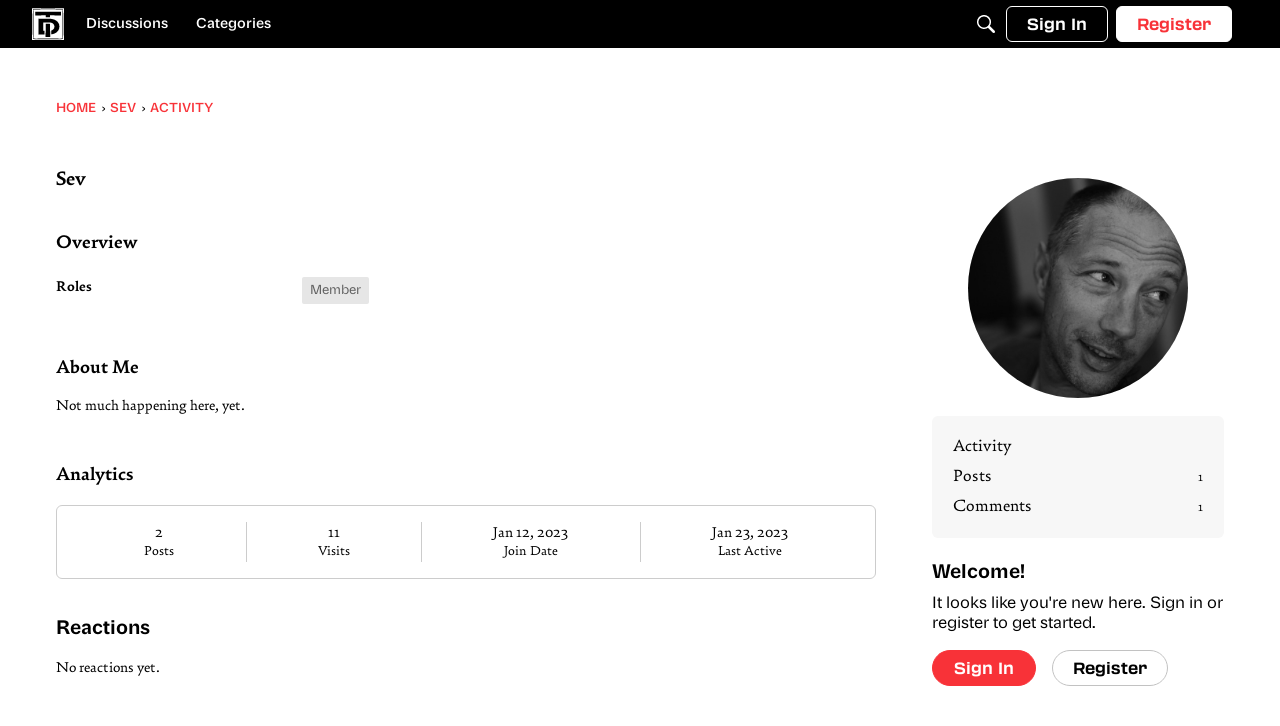

--- FILE ---
content_type: text/css;charset=utf-8
request_url: https://use.typekit.net/eom7awm.css?v=6969595c
body_size: 1788
content:
/*
 * The Typekit service used to deliver this font or fonts for use on websites
 * is provided by Adobe and is subject to these Terms of Use
 * http://www.adobe.com/products/eulas/tou_typekit. For font license
 * information, see the list below.
 *
 * forma-djr-deck:
 *   - http://typekit.com/eulas/00000000000000003b9ae4d1
 * minion-pro:
 *   - http://typekit.com/eulas/000000000000000077584cd1
 *   - http://typekit.com/eulas/000000000000000077584cd2
 *   - http://typekit.com/eulas/0000000000000000000151d3
 *   - http://typekit.com/eulas/0000000000000000000151d6
 * minion-pro-caption:
 *   - http://typekit.com/eulas/0000000000000000000151eb
 *   - http://typekit.com/eulas/0000000000000000000151ec
 *   - http://typekit.com/eulas/0000000000000000000151f1
 *   - http://typekit.com/eulas/0000000000000000000151f2
 * oculi-display:
 *   - http://typekit.com/eulas/0000000000000000775295a1
 *   - http://typekit.com/eulas/0000000000000000775295ad
 *   - http://typekit.com/eulas/0000000000000000775295ae
 *   - http://typekit.com/eulas/0000000000000000775295a4
 * oculi-text:
 *   - http://typekit.com/eulas/00000000000000007752959e
 *   - http://typekit.com/eulas/0000000000000000775295a0
 *   - http://typekit.com/eulas/0000000000000000775295a6
 *   - http://typekit.com/eulas/0000000000000000775295aa
 * parabolica-text:
 *   - http://typekit.com/eulas/0000000000000000775295b0
 *   - http://typekit.com/eulas/0000000000000000775295b7
 *   - http://typekit.com/eulas/0000000000000000775295b3
 *   - http://typekit.com/eulas/0000000000000000775295b1
 *   - http://typekit.com/eulas/0000000000000000775295bb
 *   - http://typekit.com/eulas/0000000000000000775295b9
 * tomasa:
 *   - http://typekit.com/eulas/0000000000000000774ba02e
 * transducer:
 *   - http://typekit.com/eulas/00000000000000007750848c
 *   - http://typekit.com/eulas/000000000000000077508487
 *   - http://typekit.com/eulas/000000000000000077508489
 *   - http://typekit.com/eulas/000000000000000077508492
 *
 * © 2009-2026 Adobe Systems Incorporated. All Rights Reserved.
 */
/*{"last_published":"2024-12-17 04:26:07 UTC"}*/

@import url("https://p.typekit.net/p.css?s=1&k=eom7awm&ht=tk&f=6764.6765.14598.14599.6812.6813.6814.6817.30346.47851.47854.47855.47856.51797.54794.54796.54797.54800.54803.54804.54808.54810.54823.54824.54825.54826.54828.54830&a=675917&app=typekit&e=css");

@font-face {
font-family:"minion-pro-caption";
src:url("https://use.typekit.net/af/a7f482/0000000000000000000151eb/27/l?primer=7cdcb44be4a7db8877ffa5c0007b8dd865b3bbc383831fe2ea177f62257a9191&fvd=n4&v=3") format("woff2"),url("https://use.typekit.net/af/a7f482/0000000000000000000151eb/27/d?primer=7cdcb44be4a7db8877ffa5c0007b8dd865b3bbc383831fe2ea177f62257a9191&fvd=n4&v=3") format("woff"),url("https://use.typekit.net/af/a7f482/0000000000000000000151eb/27/a?primer=7cdcb44be4a7db8877ffa5c0007b8dd865b3bbc383831fe2ea177f62257a9191&fvd=n4&v=3") format("opentype");
font-display:auto;font-style:normal;font-weight:400;font-stretch:normal;
}

@font-face {
font-family:"minion-pro-caption";
src:url("https://use.typekit.net/af/4b2075/0000000000000000000151ec/27/l?primer=7cdcb44be4a7db8877ffa5c0007b8dd865b3bbc383831fe2ea177f62257a9191&fvd=i4&v=3") format("woff2"),url("https://use.typekit.net/af/4b2075/0000000000000000000151ec/27/d?primer=7cdcb44be4a7db8877ffa5c0007b8dd865b3bbc383831fe2ea177f62257a9191&fvd=i4&v=3") format("woff"),url("https://use.typekit.net/af/4b2075/0000000000000000000151ec/27/a?primer=7cdcb44be4a7db8877ffa5c0007b8dd865b3bbc383831fe2ea177f62257a9191&fvd=i4&v=3") format("opentype");
font-display:auto;font-style:italic;font-weight:400;font-stretch:normal;
}

@font-face {
font-family:"minion-pro-caption";
src:url("https://use.typekit.net/af/5775f1/0000000000000000000151f1/27/l?primer=7cdcb44be4a7db8877ffa5c0007b8dd865b3bbc383831fe2ea177f62257a9191&fvd=n7&v=3") format("woff2"),url("https://use.typekit.net/af/5775f1/0000000000000000000151f1/27/d?primer=7cdcb44be4a7db8877ffa5c0007b8dd865b3bbc383831fe2ea177f62257a9191&fvd=n7&v=3") format("woff"),url("https://use.typekit.net/af/5775f1/0000000000000000000151f1/27/a?primer=7cdcb44be4a7db8877ffa5c0007b8dd865b3bbc383831fe2ea177f62257a9191&fvd=n7&v=3") format("opentype");
font-display:auto;font-style:normal;font-weight:700;font-stretch:normal;
}

@font-face {
font-family:"minion-pro-caption";
src:url("https://use.typekit.net/af/5ca9e0/0000000000000000000151f2/27/l?primer=7cdcb44be4a7db8877ffa5c0007b8dd865b3bbc383831fe2ea177f62257a9191&fvd=i7&v=3") format("woff2"),url("https://use.typekit.net/af/5ca9e0/0000000000000000000151f2/27/d?primer=7cdcb44be4a7db8877ffa5c0007b8dd865b3bbc383831fe2ea177f62257a9191&fvd=i7&v=3") format("woff"),url("https://use.typekit.net/af/5ca9e0/0000000000000000000151f2/27/a?primer=7cdcb44be4a7db8877ffa5c0007b8dd865b3bbc383831fe2ea177f62257a9191&fvd=i7&v=3") format("opentype");
font-display:auto;font-style:italic;font-weight:700;font-stretch:normal;
}

@font-face {
font-family:"minion-pro";
src:url("https://use.typekit.net/af/823b5d/000000000000000077584cd1/30/l?primer=7cdcb44be4a7db8877ffa5c0007b8dd865b3bbc383831fe2ea177f62257a9191&fvd=n7&v=3") format("woff2"),url("https://use.typekit.net/af/823b5d/000000000000000077584cd1/30/d?primer=7cdcb44be4a7db8877ffa5c0007b8dd865b3bbc383831fe2ea177f62257a9191&fvd=n7&v=3") format("woff"),url("https://use.typekit.net/af/823b5d/000000000000000077584cd1/30/a?primer=7cdcb44be4a7db8877ffa5c0007b8dd865b3bbc383831fe2ea177f62257a9191&fvd=n7&v=3") format("opentype");
font-display:auto;font-style:normal;font-weight:700;font-stretch:normal;
}

@font-face {
font-family:"minion-pro";
src:url("https://use.typekit.net/af/b56e93/000000000000000077584cd2/30/l?primer=7cdcb44be4a7db8877ffa5c0007b8dd865b3bbc383831fe2ea177f62257a9191&fvd=i7&v=3") format("woff2"),url("https://use.typekit.net/af/b56e93/000000000000000077584cd2/30/d?primer=7cdcb44be4a7db8877ffa5c0007b8dd865b3bbc383831fe2ea177f62257a9191&fvd=i7&v=3") format("woff"),url("https://use.typekit.net/af/b56e93/000000000000000077584cd2/30/a?primer=7cdcb44be4a7db8877ffa5c0007b8dd865b3bbc383831fe2ea177f62257a9191&fvd=i7&v=3") format("opentype");
font-display:auto;font-style:italic;font-weight:700;font-stretch:normal;
}

@font-face {
font-family:"minion-pro";
src:url("https://use.typekit.net/af/5033af/0000000000000000000151d3/27/l?primer=7cdcb44be4a7db8877ffa5c0007b8dd865b3bbc383831fe2ea177f62257a9191&fvd=i4&v=3") format("woff2"),url("https://use.typekit.net/af/5033af/0000000000000000000151d3/27/d?primer=7cdcb44be4a7db8877ffa5c0007b8dd865b3bbc383831fe2ea177f62257a9191&fvd=i4&v=3") format("woff"),url("https://use.typekit.net/af/5033af/0000000000000000000151d3/27/a?primer=7cdcb44be4a7db8877ffa5c0007b8dd865b3bbc383831fe2ea177f62257a9191&fvd=i4&v=3") format("opentype");
font-display:auto;font-style:italic;font-weight:400;font-stretch:normal;
}

@font-face {
font-family:"minion-pro";
src:url("https://use.typekit.net/af/1286c7/0000000000000000000151d6/27/l?primer=7cdcb44be4a7db8877ffa5c0007b8dd865b3bbc383831fe2ea177f62257a9191&fvd=n4&v=3") format("woff2"),url("https://use.typekit.net/af/1286c7/0000000000000000000151d6/27/d?primer=7cdcb44be4a7db8877ffa5c0007b8dd865b3bbc383831fe2ea177f62257a9191&fvd=n4&v=3") format("woff"),url("https://use.typekit.net/af/1286c7/0000000000000000000151d6/27/a?primer=7cdcb44be4a7db8877ffa5c0007b8dd865b3bbc383831fe2ea177f62257a9191&fvd=n4&v=3") format("opentype");
font-display:auto;font-style:normal;font-weight:400;font-stretch:normal;
}

@font-face {
font-family:"forma-djr-deck";
src:url("https://use.typekit.net/af/9c195d/00000000000000003b9ae4d1/27/l?primer=7cdcb44be4a7db8877ffa5c0007b8dd865b3bbc383831fe2ea177f62257a9191&fvd=n7&v=3") format("woff2"),url("https://use.typekit.net/af/9c195d/00000000000000003b9ae4d1/27/d?primer=7cdcb44be4a7db8877ffa5c0007b8dd865b3bbc383831fe2ea177f62257a9191&fvd=n7&v=3") format("woff"),url("https://use.typekit.net/af/9c195d/00000000000000003b9ae4d1/27/a?primer=7cdcb44be4a7db8877ffa5c0007b8dd865b3bbc383831fe2ea177f62257a9191&fvd=n7&v=3") format("opentype");
font-display:auto;font-style:normal;font-weight:700;font-stretch:normal;
}

@font-face {
font-family:"transducer";
src:url("https://use.typekit.net/af/1e256b/00000000000000007750848c/30/l?primer=7cdcb44be4a7db8877ffa5c0007b8dd865b3bbc383831fe2ea177f62257a9191&fvd=i4&v=3") format("woff2"),url("https://use.typekit.net/af/1e256b/00000000000000007750848c/30/d?primer=7cdcb44be4a7db8877ffa5c0007b8dd865b3bbc383831fe2ea177f62257a9191&fvd=i4&v=3") format("woff"),url("https://use.typekit.net/af/1e256b/00000000000000007750848c/30/a?primer=7cdcb44be4a7db8877ffa5c0007b8dd865b3bbc383831fe2ea177f62257a9191&fvd=i4&v=3") format("opentype");
font-display:auto;font-style:italic;font-weight:400;font-stretch:normal;
}

@font-face {
font-family:"transducer";
src:url("https://use.typekit.net/af/c0871e/000000000000000077508487/30/l?primer=7cdcb44be4a7db8877ffa5c0007b8dd865b3bbc383831fe2ea177f62257a9191&fvd=n4&v=3") format("woff2"),url("https://use.typekit.net/af/c0871e/000000000000000077508487/30/d?primer=7cdcb44be4a7db8877ffa5c0007b8dd865b3bbc383831fe2ea177f62257a9191&fvd=n4&v=3") format("woff"),url("https://use.typekit.net/af/c0871e/000000000000000077508487/30/a?primer=7cdcb44be4a7db8877ffa5c0007b8dd865b3bbc383831fe2ea177f62257a9191&fvd=n4&v=3") format("opentype");
font-display:auto;font-style:normal;font-weight:400;font-stretch:normal;
}

@font-face {
font-family:"transducer";
src:url("https://use.typekit.net/af/d14808/000000000000000077508489/30/l?primer=7cdcb44be4a7db8877ffa5c0007b8dd865b3bbc383831fe2ea177f62257a9191&fvd=n6&v=3") format("woff2"),url("https://use.typekit.net/af/d14808/000000000000000077508489/30/d?primer=7cdcb44be4a7db8877ffa5c0007b8dd865b3bbc383831fe2ea177f62257a9191&fvd=n6&v=3") format("woff"),url("https://use.typekit.net/af/d14808/000000000000000077508489/30/a?primer=7cdcb44be4a7db8877ffa5c0007b8dd865b3bbc383831fe2ea177f62257a9191&fvd=n6&v=3") format("opentype");
font-display:auto;font-style:normal;font-weight:600;font-stretch:normal;
}

@font-face {
font-family:"transducer";
src:url("https://use.typekit.net/af/46daff/000000000000000077508492/30/l?primer=7cdcb44be4a7db8877ffa5c0007b8dd865b3bbc383831fe2ea177f62257a9191&fvd=i6&v=3") format("woff2"),url("https://use.typekit.net/af/46daff/000000000000000077508492/30/d?primer=7cdcb44be4a7db8877ffa5c0007b8dd865b3bbc383831fe2ea177f62257a9191&fvd=i6&v=3") format("woff"),url("https://use.typekit.net/af/46daff/000000000000000077508492/30/a?primer=7cdcb44be4a7db8877ffa5c0007b8dd865b3bbc383831fe2ea177f62257a9191&fvd=i6&v=3") format("opentype");
font-display:auto;font-style:italic;font-weight:600;font-stretch:normal;
}

@font-face {
font-family:"tomasa";
src:url("https://use.typekit.net/af/8fb9b1/0000000000000000774ba02e/30/l?primer=7cdcb44be4a7db8877ffa5c0007b8dd865b3bbc383831fe2ea177f62257a9191&fvd=n4&v=3") format("woff2"),url("https://use.typekit.net/af/8fb9b1/0000000000000000774ba02e/30/d?primer=7cdcb44be4a7db8877ffa5c0007b8dd865b3bbc383831fe2ea177f62257a9191&fvd=n4&v=3") format("woff"),url("https://use.typekit.net/af/8fb9b1/0000000000000000774ba02e/30/a?primer=7cdcb44be4a7db8877ffa5c0007b8dd865b3bbc383831fe2ea177f62257a9191&fvd=n4&v=3") format("opentype");
font-display:auto;font-style:normal;font-weight:400;font-stretch:normal;
}

@font-face {
font-family:"oculi-display";
src:url("https://use.typekit.net/af/718d9a/0000000000000000775295a1/30/l?primer=7fa3915bdafdf03041871920a205bef951d72bf64dd4c4460fb992e3ecc3a862&fvd=n1&v=3") format("woff2"),url("https://use.typekit.net/af/718d9a/0000000000000000775295a1/30/d?primer=7fa3915bdafdf03041871920a205bef951d72bf64dd4c4460fb992e3ecc3a862&fvd=n1&v=3") format("woff"),url("https://use.typekit.net/af/718d9a/0000000000000000775295a1/30/a?primer=7fa3915bdafdf03041871920a205bef951d72bf64dd4c4460fb992e3ecc3a862&fvd=n1&v=3") format("opentype");
font-display:auto;font-style:normal;font-weight:100;font-stretch:normal;
}

@font-face {
font-family:"oculi-display";
src:url("https://use.typekit.net/af/487fc4/0000000000000000775295ad/30/l?primer=7fa3915bdafdf03041871920a205bef951d72bf64dd4c4460fb992e3ecc3a862&fvd=n7&v=3") format("woff2"),url("https://use.typekit.net/af/487fc4/0000000000000000775295ad/30/d?primer=7fa3915bdafdf03041871920a205bef951d72bf64dd4c4460fb992e3ecc3a862&fvd=n7&v=3") format("woff"),url("https://use.typekit.net/af/487fc4/0000000000000000775295ad/30/a?primer=7fa3915bdafdf03041871920a205bef951d72bf64dd4c4460fb992e3ecc3a862&fvd=n7&v=3") format("opentype");
font-display:auto;font-style:normal;font-weight:700;font-stretch:normal;
}

@font-face {
font-family:"oculi-display";
src:url("https://use.typekit.net/af/5ef568/0000000000000000775295ae/30/l?primer=7fa3915bdafdf03041871920a205bef951d72bf64dd4c4460fb992e3ecc3a862&fvd=n4&v=3") format("woff2"),url("https://use.typekit.net/af/5ef568/0000000000000000775295ae/30/d?primer=7fa3915bdafdf03041871920a205bef951d72bf64dd4c4460fb992e3ecc3a862&fvd=n4&v=3") format("woff"),url("https://use.typekit.net/af/5ef568/0000000000000000775295ae/30/a?primer=7fa3915bdafdf03041871920a205bef951d72bf64dd4c4460fb992e3ecc3a862&fvd=n4&v=3") format("opentype");
font-display:auto;font-style:normal;font-weight:400;font-stretch:normal;
}

@font-face {
font-family:"oculi-display";
src:url("https://use.typekit.net/af/2e9249/0000000000000000775295a4/30/l?primer=7fa3915bdafdf03041871920a205bef951d72bf64dd4c4460fb992e3ecc3a862&fvd=n5&v=3") format("woff2"),url("https://use.typekit.net/af/2e9249/0000000000000000775295a4/30/d?primer=7fa3915bdafdf03041871920a205bef951d72bf64dd4c4460fb992e3ecc3a862&fvd=n5&v=3") format("woff"),url("https://use.typekit.net/af/2e9249/0000000000000000775295a4/30/a?primer=7fa3915bdafdf03041871920a205bef951d72bf64dd4c4460fb992e3ecc3a862&fvd=n5&v=3") format("opentype");
font-display:auto;font-style:normal;font-weight:500;font-stretch:normal;
}

@font-face {
font-family:"oculi-text";
src:url("https://use.typekit.net/af/c50e9b/00000000000000007752959e/30/l?primer=f592e0a4b9356877842506ce344308576437e4f677d7c9b78ca2162e6cad991a&fvd=i4&v=3") format("woff2"),url("https://use.typekit.net/af/c50e9b/00000000000000007752959e/30/d?primer=f592e0a4b9356877842506ce344308576437e4f677d7c9b78ca2162e6cad991a&fvd=i4&v=3") format("woff"),url("https://use.typekit.net/af/c50e9b/00000000000000007752959e/30/a?primer=f592e0a4b9356877842506ce344308576437e4f677d7c9b78ca2162e6cad991a&fvd=i4&v=3") format("opentype");
font-display:auto;font-style:italic;font-weight:400;font-stretch:normal;
}

@font-face {
font-family:"oculi-text";
src:url("https://use.typekit.net/af/a56781/0000000000000000775295a0/30/l?primer=f592e0a4b9356877842506ce344308576437e4f677d7c9b78ca2162e6cad991a&fvd=n4&v=3") format("woff2"),url("https://use.typekit.net/af/a56781/0000000000000000775295a0/30/d?primer=f592e0a4b9356877842506ce344308576437e4f677d7c9b78ca2162e6cad991a&fvd=n4&v=3") format("woff"),url("https://use.typekit.net/af/a56781/0000000000000000775295a0/30/a?primer=f592e0a4b9356877842506ce344308576437e4f677d7c9b78ca2162e6cad991a&fvd=n4&v=3") format("opentype");
font-display:auto;font-style:normal;font-weight:400;font-stretch:normal;
}

@font-face {
font-family:"oculi-text";
src:url("https://use.typekit.net/af/4893db/0000000000000000775295a6/30/l?primer=f592e0a4b9356877842506ce344308576437e4f677d7c9b78ca2162e6cad991a&fvd=i7&v=3") format("woff2"),url("https://use.typekit.net/af/4893db/0000000000000000775295a6/30/d?primer=f592e0a4b9356877842506ce344308576437e4f677d7c9b78ca2162e6cad991a&fvd=i7&v=3") format("woff"),url("https://use.typekit.net/af/4893db/0000000000000000775295a6/30/a?primer=f592e0a4b9356877842506ce344308576437e4f677d7c9b78ca2162e6cad991a&fvd=i7&v=3") format("opentype");
font-display:auto;font-style:italic;font-weight:700;font-stretch:normal;
}

@font-face {
font-family:"oculi-text";
src:url("https://use.typekit.net/af/e45614/0000000000000000775295aa/30/l?primer=f592e0a4b9356877842506ce344308576437e4f677d7c9b78ca2162e6cad991a&fvd=n7&v=3") format("woff2"),url("https://use.typekit.net/af/e45614/0000000000000000775295aa/30/d?primer=f592e0a4b9356877842506ce344308576437e4f677d7c9b78ca2162e6cad991a&fvd=n7&v=3") format("woff"),url("https://use.typekit.net/af/e45614/0000000000000000775295aa/30/a?primer=f592e0a4b9356877842506ce344308576437e4f677d7c9b78ca2162e6cad991a&fvd=n7&v=3") format("opentype");
font-display:auto;font-style:normal;font-weight:700;font-stretch:normal;
}

@font-face {
font-family:"parabolica-text";
src:url("https://use.typekit.net/af/5f93ff/0000000000000000775295b0/30/l?primer=f592e0a4b9356877842506ce344308576437e4f677d7c9b78ca2162e6cad991a&fvd=i4&v=3") format("woff2"),url("https://use.typekit.net/af/5f93ff/0000000000000000775295b0/30/d?primer=f592e0a4b9356877842506ce344308576437e4f677d7c9b78ca2162e6cad991a&fvd=i4&v=3") format("woff"),url("https://use.typekit.net/af/5f93ff/0000000000000000775295b0/30/a?primer=f592e0a4b9356877842506ce344308576437e4f677d7c9b78ca2162e6cad991a&fvd=i4&v=3") format("opentype");
font-display:auto;font-style:italic;font-weight:400;font-stretch:normal;
}

@font-face {
font-family:"parabolica-text";
src:url("https://use.typekit.net/af/e665ed/0000000000000000775295b7/30/l?primer=f592e0a4b9356877842506ce344308576437e4f677d7c9b78ca2162e6cad991a&fvd=n9&v=3") format("woff2"),url("https://use.typekit.net/af/e665ed/0000000000000000775295b7/30/d?primer=f592e0a4b9356877842506ce344308576437e4f677d7c9b78ca2162e6cad991a&fvd=n9&v=3") format("woff"),url("https://use.typekit.net/af/e665ed/0000000000000000775295b7/30/a?primer=f592e0a4b9356877842506ce344308576437e4f677d7c9b78ca2162e6cad991a&fvd=n9&v=3") format("opentype");
font-display:auto;font-style:normal;font-weight:900;font-stretch:normal;
}

@font-face {
font-family:"parabolica-text";
src:url("https://use.typekit.net/af/488267/0000000000000000775295b3/30/l?primer=f592e0a4b9356877842506ce344308576437e4f677d7c9b78ca2162e6cad991a&fvd=n4&v=3") format("woff2"),url("https://use.typekit.net/af/488267/0000000000000000775295b3/30/d?primer=f592e0a4b9356877842506ce344308576437e4f677d7c9b78ca2162e6cad991a&fvd=n4&v=3") format("woff"),url("https://use.typekit.net/af/488267/0000000000000000775295b3/30/a?primer=f592e0a4b9356877842506ce344308576437e4f677d7c9b78ca2162e6cad991a&fvd=n4&v=3") format("opentype");
font-display:auto;font-style:normal;font-weight:400;font-stretch:normal;
}

@font-face {
font-family:"parabolica-text";
src:url("https://use.typekit.net/af/1921a8/0000000000000000775295b1/30/l?primer=f592e0a4b9356877842506ce344308576437e4f677d7c9b78ca2162e6cad991a&fvd=n7&v=3") format("woff2"),url("https://use.typekit.net/af/1921a8/0000000000000000775295b1/30/d?primer=f592e0a4b9356877842506ce344308576437e4f677d7c9b78ca2162e6cad991a&fvd=n7&v=3") format("woff"),url("https://use.typekit.net/af/1921a8/0000000000000000775295b1/30/a?primer=f592e0a4b9356877842506ce344308576437e4f677d7c9b78ca2162e6cad991a&fvd=n7&v=3") format("opentype");
font-display:auto;font-style:normal;font-weight:700;font-stretch:normal;
}

@font-face {
font-family:"parabolica-text";
src:url("https://use.typekit.net/af/323b32/0000000000000000775295bb/30/l?primer=f592e0a4b9356877842506ce344308576437e4f677d7c9b78ca2162e6cad991a&fvd=i7&v=3") format("woff2"),url("https://use.typekit.net/af/323b32/0000000000000000775295bb/30/d?primer=f592e0a4b9356877842506ce344308576437e4f677d7c9b78ca2162e6cad991a&fvd=i7&v=3") format("woff"),url("https://use.typekit.net/af/323b32/0000000000000000775295bb/30/a?primer=f592e0a4b9356877842506ce344308576437e4f677d7c9b78ca2162e6cad991a&fvd=i7&v=3") format("opentype");
font-display:auto;font-style:italic;font-weight:700;font-stretch:normal;
}

@font-face {
font-family:"parabolica-text";
src:url("https://use.typekit.net/af/8ebbc7/0000000000000000775295b9/30/l?primer=f592e0a4b9356877842506ce344308576437e4f677d7c9b78ca2162e6cad991a&fvd=n5&v=3") format("woff2"),url("https://use.typekit.net/af/8ebbc7/0000000000000000775295b9/30/d?primer=f592e0a4b9356877842506ce344308576437e4f677d7c9b78ca2162e6cad991a&fvd=n5&v=3") format("woff"),url("https://use.typekit.net/af/8ebbc7/0000000000000000775295b9/30/a?primer=f592e0a4b9356877842506ce344308576437e4f677d7c9b78ca2162e6cad991a&fvd=n5&v=3") format("opentype");
font-display:auto;font-style:normal;font-weight:500;font-stretch:normal;
}

.tk-minion-pro-caption { font-family: "minion-pro-caption",serif; }
.tk-minion-std-black { font-family: "minion-std-black",serif; }
.tk-minion-pro { font-family: "minion-pro",serif; }
.tk-forma-djr-deck { font-family: "forma-djr-deck",sans-serif; }
.tk-elfreth { font-family: "elfreth",sans-serif; }
.tk-transducer-condensed { font-family: "transducer-condensed",sans-serif; }
.tk-transducer-extended { font-family: "transducer-extended",sans-serif; }
.tk-transducer { font-family: "transducer",sans-serif; }
.tk-tomasa { font-family: "tomasa",sans-serif; }
.tk-oculi-display { font-family: "oculi-display",sans-serif; }
.tk-oculi-text { font-family: "oculi-text",sans-serif; }
.tk-parabolica { font-family: "parabolica",sans-serif; }
.tk-parabolica-text { font-family: "parabolica-text",sans-serif; }
